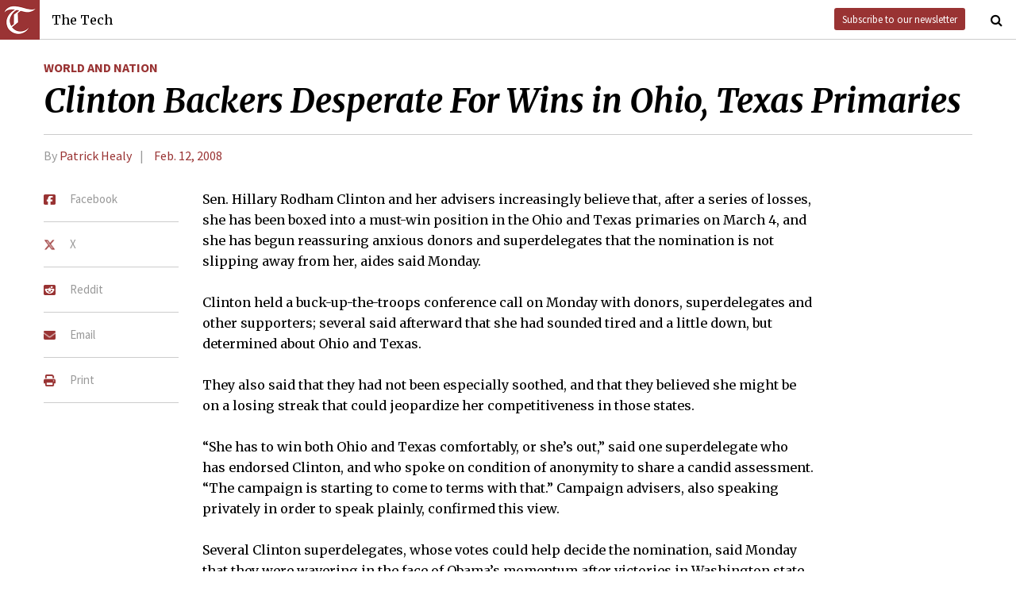

--- FILE ---
content_type: text/html; charset=utf-8
request_url: https://thetech.com/2008/02/12/long1-v128-n3
body_size: 5270
content:
<!DOCTYPE html>
<html lang="en">
  <head>
    
    <meta charset="utf-8">
    <meta http-equiv="X-UA-Compatible" content="IE=Edge,chrome=1">
    <meta name="viewport" content="width=device-width, initial-scale=1.0">

      <meta content='oB452VQ7ZDCRgpTXhrkzty9p-kg2EnnLbIRes8Z2f-8' name='google-site-verification'>
<meta content='#&lt;Author:0x00007f1ab9a373b8&gt;' name='author'>
<meta content='Sen. Hillary Rodham Clinton and her advisers increasingly believe that, after a series of losses, she has been boxed into a must-win position in the Ohio and Texas primaries on March 4, and she has begun reassuring anxious donors and superdelegates that the nomination is not slipping away from her, aides said Monday.' name='description'>
<link href='https://thetech.com/2008/02/12/long1-v128-n3' rel='canonical'>
<meta content='summary' name='twitter:card'>
<meta content='@thetech' name='twitter:site'>
<meta content='Clinton Backers Desperate For Wins in Ohio, Texas Primaries | The Tech' name='twitter:title'>
<meta content='Sen. Hillary Rodham Clinton and her advisers increasingly believe that, after a series of losses, she has been boxed into a must-win position in the Ohio and Texas primaries on March 4, and she has begun reassuring anxious donors and superdelegates that the nomination is not slipping away from her, aides said Monday.' name='twitter:description'>
<meta content='' name='twitter:creator'>
<meta content='1677870174' property='fb:admins'>
<meta content='https://thetech.com/2008/02/12/long1-v128-n3' property='og:url'>
<meta content='article' property='og:type'>
<meta content='https://thetech.com/assets/logo@2x-9253509ed2b9d70f7d7d3be80a9a6e9ac90ab1640de33e0bfbc1d48db3a2d2bd.png' property='og:image'>
<meta content='The Tech' property='og:site_name'>
<meta content='Clinton Backers Desperate For Wins in Ohio, Texas Primaries | The Tech' property='og:title'>
<meta content='Sen. Hillary Rodham Clinton and her advisers increasingly believe that, after a series of losses, she has been boxed into a must-win position in the Ohio and Texas primaries on March 4, and she has begun reassuring anxious donors and superdelegates that the nomination is not slipping away from her, aides said Monday.' property='og:description'>
<meta content='https://www.facebook.com/themittech' property='article:publisher'>


    <title>Clinton Backers Desperate For Wins in Ohio, Texas Primaries | The Tech</title>
    <meta name="csrf-param" content="authenticity_token" />
<meta name="csrf-token" content="96c2W3NqJCQtoDTbyv3kQCMocS+wfg6xDjB4VklrTvvLQvG+j42HpsW17KktUufx7mnVd74QqUSnMWYQ6xGHTw==" />

    <!-- Le HTML5 shim, for IE6-8 support of HTML elements -->
    <!--[if lt IE 9]>
      <script src="//cdnjs.cloudflare.com/ajax/libs/html5shiv/3.6.1/html5shiv.js" type="text/javascript"></script>
    <![endif]-->

    <link rel="stylesheet" media="all" href="/assets/frontend-6b3cab4a1c80dab7844bed1ec6f78dbf09c98604db85d2e6f90f623c0bbb4268.css" />
    <link rel="stylesheet" media="all" href="https://fonts.googleapis.com/css?family=Source+Sans+Pro:300,400,700|Merriweather:400,400italic,700,700italic,300italic,300.css" />

    <link rel="apple-touch-icon-precomposed" type="image/png" href="/assets/apple-touch-icon-144x144-precomposed-f5878d48539a2789ee3cc43d1c0f2e3b9fc40c143c87b9b60a558319c1f332c7.png" sizes="144x144" />
    <link rel="apple-touch-icon-precomposed" type="image/png" href="/assets/apple-touch-icon-114x114-precomposed-7d947298d1bddab30a671a075637c99a7add20089e752bde0fccd209e0f3d875.png" sizes="114x114" />
    <link rel="apple-touch-icon-precomposed" type="image/png" href="/assets/apple-touch-icon-72x72-precomposed-2f981f99b6ebd29fca76624f7313001cd660de94ae14abaa28a1b9d15512bbb4.png" sizes="72x72" />
    <link rel="apple-touch-icon-precomposed" type="image/png" href="/assets/apple-touch-icon-precomposed-6601a48ee61e7503396a1c2b5bbc044fc979504b1a0f0ac8b78ca074db6b4846.png" />
    <link rel="shortcut icon" type="image/x-icon" href="/assets/favicon-f42b9ca1fbe3eeec567ebfc42a5d0e4afda2bde18d625234d6ea6ffa694b35d9.ico" />
  </head>
  <body class="frontend_article">

    
      <nav class="navbar ">
  <a class="navbar-menu" href="">
    <img alt="The Tech" class="navbar-logo" src="/assets/logo-edbf50e7afc668307f5a85b80743bedf24fe92e213cee81d8099b3afb828ca8b.png" />
    <span></span>
    <span></span>
    <span></span>
  </a>
  <a class="navbar-title" href="/">The Tech</a>
  <a class="navbar-feedback" href="https://mailchi.mp/0cdaae5d2937/the-tech-newletter-sub" target="_blank">Subscribe to our newsletter</a>
  <a class="navbar-feedback-alt" href="https://mailchi.mp/0cdaae5d2937/the-tech-newletter-sub" target="_blank">Newsletter</a>
    <a class="article-title hidden" href="">Clinton Backers Desperate For Wins in Ohio, Texas Primaries</a>
  <a class="navbar-search-icon" href=""><i class="fa fa-search"></i></a>
  <form name="search" action="/search" accept-charset="UTF-8" method="get"><input name="utf8" type="hidden" value="&#x2713;" />
    <input name="query" class="navbar-search" type="text" placeholder="Search" value=""></input>
</form>  <a class="navbar-search-icon navbar-search-close-icon"><i class="fa fa-close"></i></a>
</nav>

    <nav class="sidenav">
  <ul>
    <li><a href="/">Home</a></li>
    <li><a href="/news">News</a></li>
    <li><a href="/opinion">Opinion</a></li>
    <li><a href="/arts">Arts</a></li>
    <li><a href="/sports">Sports</a></li>
    <li><a href="/campus-life">Campus Life</a></li>
    <li><a href="/science">Science</a></li>
    <li class="separator"></li>
    <li><a href="/about">About Us</a></li>
    <li><a href="/issues">Past Issues</a></li>
    <li><a href="/photos">Photos</a></li>
    <li><a href="/about/index#policies">Policies</a></li>
    <li><a href="/ads">Advertising</a></li>
    <li><a href="/about/sponsors">Sponsors</a></li>
    <li><a href="/about/donate">Donate</a></li>
    <li><a href="/about/staff">Our Staff</a></li>
    <li><a href="/about/join">Join The Tech</a></li>
    <li class="separator"></li>
    <li><a href="/about/contact">Contact Us</a></li>
    <li><a href="//www.facebook.com/themittech">Facebook</a></li>
    <li><a href="//www.twitter.com/thetech">Twitter</a></li>
  </ul>
</nav>

    <main class="container">
      <article class='article' data-allow-ads='true'>
<div class='article-sections'>
<a class="section" href="/world-and-nation">World and Nation</a>

</div>
<h1 class='headline'>Clinton Backers Desperate For Wins in Ohio, Texas Primaries</h1>
<h2 class='subhead'></h2>
<h4 class='article-meta'>
<span class='byline'>By <a class="author" href="/authors/patrick-healy">Patrick Healy</a></span>
<span class='timestamp'>
<a href="/issues/128/3">Feb. 12, 2008</a>
</span>
</h4>
<ul class='article-social'>
<li class='article-social-fb'>
<a href='//www.facebook.com/sharer/sharer.php?u=https://thetech.com/2008/02/12/long1-v128-n3' target='_blank'>
<img alt="Facebook" class="social-icon" src="/assets/square-facebook-ba14533b565bc07439ed06d9eaa668824fbae50082c24a107b7b2a0bcd674412.png" />
<span>Facebook</span>
</a>
</li>
<li class='article-social-tw'>
<a href='//www.twitter.com/intent/tweet?url=https://thetech.com/2008/02/12/long1-v128-n3&amp;text=Clinton+Backers+Desperate+For+Wins+in+Ohio,+Texas+Primaries' target='_blank'>
<img alt="X/Twitter" class="social-icon" src="/assets/x-twitter-4ede3cc021bacdac2206217291dd1dac9f09ff3e64df9e1fbd9c3705ecd15eab.png" />
<span>X</span>
</a>
</li>
<li class='article-social-rd'>
<a href='//www.reddit.com/submit?url=https://thetech.com/2008/02/12/long1-v128-n3' target='_blank'>
<img alt="Reddit" class="social-icon" src="/assets/square-reddit-c1b37b94a82bf9084537e3e3a21b11e5b5fa3ccf1d4e133d696f9109e7647984.png" />
<span>Reddit</span>
</a>
</li>
<li class='article-social-ev'>
<a href='mailto:?subject=Clinton Backers Desperate For Wins in Ohio, Texas Primaries&amp;body=Check out this article on The Tech.%0D%0Ahttps://thetech.com/2008/02/12/long1-v128-n3'>
<img alt="Email" class="social-icon" src="/assets/envelope-66fe6b8804231bbe47da1d280d4dd7793a7ac4fd4893d2f8d44bbf82dfd15b8a.png" />
<span>Email</span>
</a>
</li>
<li class='article-social-pt'>
<a href='javascript:window.print()'>
<img alt="Print" class="social-icon" src="/assets/print-c64b1b32081003b245cb24db06c1592941dedab322da7cca1a30753c00459df4.png" />
<span>Print</span>
</a>
</li>
<img alt='' class='ad-piece-left' data-ads='piece_sidebar' src=''>
<img alt='' class='ad-piece-left' data-ads='piece_sidebar' src=''>
<img alt='' class='ad-piece-left' data-ads='piece_sidebar' src=''>
</ul>
<p>Sen. Hillary Rodham Clinton and her advisers increasingly believe that, after a series of losses, she has been boxed into a must-win position in the Ohio and Texas primaries on March 4, and she has begun reassuring anxious donors and superdelegates that the nomination is not slipping away from her, aides said Monday.</p>
<p>Clinton held a buck-up-the-troops conference call on Monday with donors, superdelegates and other supporters; several said afterward that she had sounded tired and a little down, but determined about Ohio and Texas.</p>
<p>They also said that they had not been especially soothed, and that they believed she might be on a losing streak that could jeopardize her competitiveness in those states.</p>
<p>“She has to win both Ohio and Texas comfortably, or she’s out,” said one superdelegate who has endorsed Clinton, and who spoke on condition of anonymity to share a candid assessment. “The campaign is starting to come to terms with that.” Campaign advisers, also speaking privately in order to speak plainly, confirmed this view.</p>
<p>Several Clinton superdelegates, whose votes could help decide the nomination, said Monday that they were wavering in the face of Obama’s momentum after victories in Washington state, Nebraska, Louisiana and Maine last weekend.</p>
<p>Some said that they, like the hundreds of uncommitted superdelegates still at stake, might ultimately “go with the flow,” in the words of one, and support the candidate who appears to show the most strength in the primaries to come.</p>
<p>The Clinton team moved on Monday to shift the spotlight off the candidate’s short-term challenges and focus instead on “the long run,” in the words of her senior strategist, Mark Penn.</p>
<p>“She has consistently shown an electoral resiliency in difficult situations that have made her a winner,” Penn said. “Senator Obama has in fact never had a serious Republican challenger.”</p>
<p>Clinton advisers have said that superdelegates should support the candidate who they believe would be the best nominee and the best president, while Obama advisers have argued that superdelegates should reflect the will of the voters and also take into account who they believe would be the best nominee. Superdelegates are Democratic party leaders and elected officials, and their votes could decide the nomination if neither candidate wins enough delegates to clinch a victory after the nominating contests end.</p>
<p>With primaries on Tuesday in Maryland, Virginia, and the District of Columbia, Clinton advisers were pessimistic about her chances, though some held out hope for a surprise performance in Virginia.</p>
<p>And as polls show Obama gaining strength in Wisconsin and his native state, Hawaii, which vote next Tuesday, advisers, donors and superdelegates said they were resigned to a possible Obama sweep of the rest of February’s contests.</p>
<p>Some donors also expressed concern about a widening money imbalance between Obama and Clinton: Obama fundraisers say he is taking in roughly $1 million a day, while Clinton fundraisers say she is taking in about half of that, mostly online. Clinton’s aides say that they were virtually broke as of the Feb. 5 primaries, but that finances have stabilized.</p>
<br>
<br>
</article>
<div id='disqus_thread'></div>
<script>
  var disqus_shortname = 'tt-sample';
  (function() {
      var dsq = document.createElement('script');
      dsq.type = 'text/javascript';
      dsq.async = true;
      dsq.src = '//' + disqus_shortname + '.disqus.com/embed.js';
      (document.getElementsByTagName('head')[0] || document.getElementsByTagName('body')[0]).appendChild(dsq);
  })();
</script>
<noscript>
Please enable JavaScript to view the
<a href='//disqus.com/?ref_noscript'>comments powered by Disqus.</a>
</noscript>

    </main>
    <footer>
  <div class="footer-content">
    <div class="footer-contact">
      <a href="/"><img alt="The Tech" class="footer-logo" src="/assets/footer-logo-3d10ecffc0e34dabb59ac1ab7cd6483ae6bf89d407881009fd1fab7907ef146d.png" /></a>
      <ul>
        <li>The Tech</li>
        <li>84 Massachusetts Ave, Suite 483</li>
        <li>Cambridge, MA 02139-4300</li>
        <li>617.253.1541</li>
      </ul>
    </div>
    <div class="footer-sections">
      <ul>
        <li><a href="/">Home</a></li>
        <li><a href="/news">News</a></li>
        <li><a href="/opinion">Opinion</a></li>
        <li><a href="/arts">Arts</a></li>
        <li><a href="/sports">Sports</a></li>
        <li><a href="/campus-life">Campus Life</a></li>
        <li><a href="/science">Science</a></li>
      </ul>
    </div>
    <div class="footer-static">
      <ul>
        <li><a href="/about">About Us</a></li>
        <li><a href="/issues">Past Issues</a></li>
        <li><a href="/about/index#policies">Policies</a></li>
        <li><a href="/ads">Advertising</a></li>
        <li><a href="/about/donate">Donate</a></li>
        <li><a href="/about/staff">Our Staff</a></li>
        <li><a href="/about/join">Join The Tech</a></li>
      </ul>
    </div>
    <div class="footer-social">
      <ul>
        <li><a href="/about/contact">Contact Us</a></li>
        <li><a href="//www.facebook.com/themittech">Facebook</a></li>
        <li><a href="//www.twitter.com/thetech">Twitter</a></li>
        <li>&nbsp;</li>
        <li>&nbsp;</li>
        <li>&nbsp;</li>
        <li>&copy; 2026 The Tech</li>
      </ul>
    </div>
  </div>
</footer>

    <script src="/assets/frontend-58ecf39f3aa367a4a930c76c4d271ee2b96054040ccb7d52f477ab1d6afb9093.js"></script>
    <script type="text/javascript"> var infolinks_pid = 3206162; var infolinks_wsid = 0; </script> <script type="text/javascript" src="//resources.infolinks.com/js/infolinks_main.js"></script>
    
    <script>
      (function(i,s,o,g,r,a,m){i['GoogleAnalyticsObject']=r;i[r]=i[r]||function(){
      (i[r].q=i[r].q||[]).push(arguments)},i[r].l=1*new Date();a=s.createElement(o),
      m=s.getElementsByTagName(o)[0];a.async=1;a.src=g;m.parentNode.insertBefore(a,m)
      })(window,document,'script','//www.google-analytics.com/analytics.js','ga');
      ga('create', 'UA-7382327-6', 'auto');
      ga('send', 'pageview');
    </script>
  </body>
</html>
